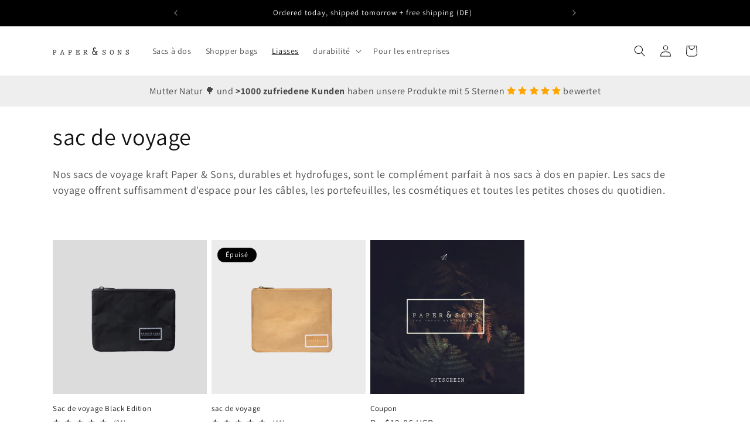

--- FILE ---
content_type: application/javascript; charset=utf-8
request_url: https://tm703.ad-srv.net/tm/a/container/eval/8c9f538986.js?sid=8sdlidbf0vfuk4loe0n5pq3u5v&rnd=92669095&macroData[transactionId]=&macroData[searchTerm]=&macroData[products]=&macroData[productId]=empty&macroData[productDetails]=&macroData[pageType]=category&macroData[pageName]=&macroData[orderValue]=&macroData[checkoutStage]=&macroData[categoryId]=travel-pouches
body_size: 153
content:


neory_zqxxe4r0tqntr0425dgya91f8xbblfag.addIframeToPage("//tm703.ad-srv.net/tm/a/container/tags/iframe/8c9f538986.html?sid=8sdlidbf0vfuk4loe0n5pq3u5v");

--- FILE ---
content_type: image/svg+xml
request_url: https://www.paperandsons.com/cdn/shop/files/30tage.svg?v=1711227090&width=100
body_size: -142
content:
<svg xmlns="http://www.w3.org/2000/svg" width="512" viewBox="0 0 64 64" height="512" data-sanitized-enable-background="new 0 0 64 64"><g id="Layer_31"><path d="m47.967 6.925v-1.286c0-1.448-1.179-2.627-2.627-2.627s-2.627 1.179-2.627 2.627v1.104h-8.086v-1.104c0-1.448-1.179-2.627-2.627-2.627s-2.627 1.179-2.627 2.627v1.104h-8.086v-1.104c0-1.448-1.179-2.627-2.627-2.627s-2.627 1.179-2.627 2.627v1.286c-6.688 1.056-11.629 6.677-11.629 13.44v27.002c0 7.511 6.211 13.621 13.846 13.621h27.5c7.635 0 13.846-6.11 13.846-13.621v-27.002c0-6.763-4.941-12.384-11.629-13.44zm-3.254-1.286c0-.346.281-.627.627-.627s.627.281.627.627v4.13c0 .347-.281.628-.627.628s-.627-.281-.627-.628zm-13.34 0c0-.346.281-.627.627-.627s.627.281.627.627v4.13c0 .347-.281.628-.627.628s-.627-.281-.627-.628zm-13.34 0c0-.346.281-.627.627-.627s.627.281.627.627v4.13c0 .347-.281.628-.627.628s-.627-.281-.627-.628zm-2 3.303v.826c0 1.449 1.179 2.628 2.627 2.628s2.627-1.179 2.627-2.628v-1.026h8.086v1.026c0 1.449 1.179 2.628 2.627 2.628s2.627-1.179 2.627-2.628v-1.026h8.086v1.026c0 1.449 1.179 2.628 2.627 2.628s2.627-1.179 2.627-2.628v-.826c5.479 1.01 9.499 5.622 9.617 11.175h-51.168c.118-5.553 4.139-10.165 9.617-11.175zm41.563 38.425c0 6.408-5.313 11.621-11.846 11.621h-27.5c-6.532 0-11.846-5.213-11.846-11.621v-25.25h51.191v25.25z"></path><path d="m16.009 49.201c1.084.711 3.274 1.541 5.878 1.541 5.773 0 8.358-3.499 8.358-6.967 0-2.605-1.515-4.722-3.954-5.664 2.002-1.097 3.125-2.872 3.125-5.012 0-2.808-2.062-5.64-6.667-5.64-2.447 0-4.743.881-5.933 1.754-.179.131-.249.364-.175.572l.763 2.123c.053.147.172.262.322.309.15.046.313.021.439-.071.858-.614 2.427-1.332 4.02-1.332 2.084 0 3.279 1.002 3.279 2.749 0 2.31-2.576 3.147-4.308 3.147h-1.624c-.276 0-.5.224-.5.5v2.188c0 .276.224.5.5.5h1.624c2.432 0 5.04 1.002 5.071 3.818.017.943-.334 1.852-.962 2.491-.769.782-1.916 1.179-3.413 1.179-1.981 0-3.813-.838-4.505-1.281-.128-.084-.288-.103-.432-.052-.145.05-.259.162-.31.307l-.796 2.256c-.074.218.007.459.2.585z"></path><path d="m40.223 50.742c5.08 0 7.994-4.327 7.994-11.873 0-7.251-2.78-11.409-7.629-11.409-4.931 0-7.993 4.486-7.993 11.712.065 7.137 2.988 11.57 7.628 11.57zm.199-20.027c3.373 0 3.877 5.192 3.877 8.287 0 3.169-.508 8.484-3.91 8.484-2.392 0-3.877-3.175-3.877-8.286 0-5.154 1.535-8.485 3.91-8.485z"></path></g></svg>

--- FILE ---
content_type: image/svg+xml
request_url: https://www.paperandsons.com/cdn/shop/files/garantie.svg?v=1711227090&width=100
body_size: 461
content:
<svg xmlns="http://www.w3.org/2000/svg" width="512" viewBox="0 0 512 512" height="512" data-sanitized-enable-background="new 0 0 512 512" id="Layer_1"><g id="XMLID_287_"><path d="m380.7 218.7c0-68.8-56-124.7-124.7-124.7s-124.7 55.9-124.7 124.7c0 68.7 55.9 124.7 124.7 124.7s124.7-56 124.7-124.7zm-124.7 108.6c-59.9 0-108.7-48.7-108.7-108.7s48.8-108.6 108.7-108.6 108.7 48.7 108.7 108.7-48.8 108.6-108.7 108.6z" id="XMLID_308_"></path><path d="m408.8 347.7c4.5-2.3 8.5-5.3 11.6-9.5 8.1-11.1 6.2-25.6 4.4-39.7-1.2-9.1-2.4-18.6-.3-25 1.9-6 8.3-12.7 14.4-19.1 9.5-10 20.2-21.3 20.2-35.6s-10.6-25.8-20.1-35.8c-6.1-6.5-12.5-13.1-14.4-19.1-2.1-6.4-.9-15.9.3-25 1.8-14.1 3.6-28.6-4.4-39.7-8.1-11.2-22.6-13.9-36.6-16.6-9-1.7-18.3-3.4-23.6-7.3-5.3-3.8-9.7-12-14-20-6.5-12-14-25.6-27.3-30-12.8-4.2-25.9 2-38.6 8-8.5 4-17.2 8.1-24.2 8.1s-15.7-4.1-24.2-8.1c-12.7-6-25.8-12.2-38.6-8-13.4 4.3-20.4 17.4-27.3 30-4.3 7.9-8.8 16.2-14 20-5.4 3.9-14.6 5.7-23.6 7.3-14 2.6-28.5 5.4-36.6 16.6-8.1 11.1-6.2 25.6-4.4 39.7 1.2 9.1 2.4 18.6.3 25-1.9 6-8.3 12.7-14.4 19.1-9.5 10-20.2 21.3-20.2 35.6s10.8 25.6 20.2 35.6c6.1 6.5 12.5 13.1 14.4 19.1 2.1 6.4.9 15.9-.3 25-1.8 14.1-3.6 28.6 4.4 39.7 3.1 4.2 7.1 7.3 11.6 9.5l-43.6 75.5c-1.6 2.8-1.4 6.3.6 8.9s5.3 3.7 8.4 2.9l64.4-17.3 17.3 64.4c.8 3.1 3.5 5.4 6.7 5.9.4 0 .7.1 1 .1 2.8 0 5.5-1.5 6.9-4l40.9-70.9c8.7-1 17.5-5.1 26-9.1s17.2-8.1 24.2-8.1 15.7 4.1 24.2 8.1 17.3 8.2 26 9.1l40.9 70.9c1.4 2.5 4.1 4 6.9 4 .3 0 .7 0 1-.1 3.2-.4 5.8-2.7 6.7-5.9l17.3-64.4 64.4 17.3c3.1.8 6.4-.3 8.4-2.9s2.2-6.1.6-8.9zm-248.1 111.6-14.3-53.5c-1.1-4.3-5.5-6.8-9.8-5.7l-53.5 14.3 35.6-61.7c3.1.7 6.3 1.3 9.5 1.9 9 1.7 18.3 3.4 23.6 7.3 5.3 3.8 9.7 12 14 20 5.8 10.7 12.3 22.6 23.1 28.2zm95.3-79.4c-10.6 0-21 4.9-31 9.6-9.9 4.7-20.1 9.5-26.8 7.3-7.3-2.4-12.8-12.6-18.2-22.4-5.2-9.5-10.5-19.3-18.7-25.3-8.3-6-19.4-8.1-30.1-10.1-10.9-2.1-22.2-4.2-26.7-10.2-4.3-5.9-2.9-17.3-1.5-28.2s2.8-22.1-.4-32c-3.1-9.4-10.7-17.5-18-25.2-7.8-8.2-15.9-16.7-15.9-24.6s8.1-16.4 15.9-24.6c7.4-7.8 15-15.8 18-25.2 3.2-9.9 1.8-21.1.4-32-1.4-11-2.8-22.3 1.5-28.2 4.4-6.1 15.7-8.2 26.7-10.2 10.7-2 21.8-4.1 30.1-10.1 8.2-5.9 13.5-15.8 18.7-25.3 5.4-9.9 10.9-20 18.2-22.4 6.8-2.2 17 2.6 26.8 7.3 10 4.7 20.4 9.6 31 9.6s21-4.9 31-9.6c9.9-4.7 20.1-9.5 26.8-7.3 7.3 2.4 12.8 12.6 18.2 22.4 5.2 9.5 10.5 19.3 18.7 25.3 8.3 6 19.4 8.1 30.1 10.1 10.9 2.1 22.2 4.2 26.7 10.2 4.3 5.9 2.9 17.3 1.5 28.2s-2.8 22.1.4 32c3.1 9.4 10.7 17.5 18 25.2 7.8 8.2 15.9 16.7 15.9 24.6s-8.1 16.4-15.9 24.6c-7.4 7.8-15 15.8-18 25.2-3.2 9.9-1.8 21.1-.4 32 1.4 11 2.8 22.3-1.5 28.2-4.4 6.1-15.7 8.2-26.7 10.2-10.7 2-21.8 4.1-30.1 10.1-8.2 5.9-13.5 15.8-18.7 25.3-5.4 9.9-10.9 20-18.2 22.4-6.8 2.2-17-2.6-26.8-7.3-10-4.7-20.4-9.6-31-9.6zm119.4 20.2c-4.3-1.1-8.7 1.4-9.8 5.7l-14.3 53.5-28.3-49c10.7-5.5 17-17 23.1-28.2 4.3-7.9 8.8-16.2 14-20 5.4-3.9 14.6-5.7 23.6-7.3 3.2-.6 6.4-1.2 9.5-1.9l35.6 61.7z" id="XMLID_311_"></path><path d="m331 169.7c-3.1-3.1-8.2-3.1-11.3 0l-81 81-46.3-46.3c-3.1-3.1-8.2-3.1-11.3 0s-3.1 8.2 0 11.3l52 52c1.5 1.5 3.5 2.3 5.7 2.3s4.2-.8 5.7-2.3l86.5-86.7c3.1-3.1 3.1-8.2 0-11.3z" id="XMLID_315_"></path></g></svg>

--- FILE ---
content_type: image/svg+xml
request_url: https://www.paperandsons.com/cdn/shop/files/kostenloser_versand.svg?v=1711227090&width=100
body_size: -216
content:
<svg height="512" width="512" xml:space="preserve" style="enable-background:new 0 0 511.995 511.995;" viewBox="0 0 511.995 511.995" y="0px" x="0px" id="Capa_1" version="1.1" xmlns:xlink="http://www.w3.org/1999/xlink" xmlns="http://www.w3.org/2000/svg">
<g>
	<path d="M361.29,220.206v41.215c0,3.326,2.697,6.023,6.023,6.023h102.76c-0.639-0.924-1.235-1.879-1.739-2.888l-17.908-50.374h-83.113
		C363.987,214.183,361.29,216.88,361.29,220.206z" style="fill:none;stroke:#000000;stroke-width:15;stroke-linecap:round;stroke-linejoin:round;stroke-miterlimit:10;"></path>
	
		<circle r="49.596" cy="396.173" cx="103.472" style="fill:none;stroke:#000000;stroke-width:15;stroke-linecap:round;stroke-linejoin:round;stroke-miterlimit:10;"></circle>
	
		<circle r="49.596" cy="396.173" cx="103.472" style="fill:none;stroke:#000000;stroke-width:15;stroke-linecap:round;stroke-linejoin:round;stroke-miterlimit:10;"></circle>
	
		<polyline points="368.261,298.773 400.336,298.773 400.336,311.437" style="fill:none;stroke:#000000;stroke-width:15;stroke-linecap:round;stroke-linejoin:round;stroke-miterlimit:10;"></polyline>
	<path d="M309.469,66.227H21.642c-7.81,0-14.142,6.332-14.142,14.142v287.827c0,7.81,6.332,14.142,14.142,14.142h34.205
		c5.991-20.656,25.038-35.76,47.625-35.76s41.635,15.105,47.625,35.76h172.514V80.369C323.611,72.559,317.279,66.227,309.469,66.227
		z" style="fill:none;stroke:#000000;stroke-width:15;stroke-linecap:round;stroke-linejoin:round;stroke-miterlimit:10;"></path>
	
		<circle r="49.596" cy="396.173" cx="420.447" style="fill:none;stroke:#000000;stroke-width:15;stroke-linecap:round;stroke-linejoin:round;stroke-miterlimit:10;"></circle>
	
		<circle r="19.619" cy="396.173" cx="420.447" style="fill:none;stroke:#000000;stroke-width:15;stroke-linecap:round;stroke-linejoin:round;stroke-miterlimit:10;"></circle>
	
		<circle r="19.619" cy="396.173" cx="103.472" style="fill:none;stroke:#000000;stroke-width:15;stroke-linecap:round;stroke-linejoin:round;stroke-miterlimit:10;"></circle>
	<g>
		
			<polyline points="206.033,229.732 178.981,229.732 178.981,160.599 206.033,160.599" style="fill:none;stroke:#000000;stroke-width:15;stroke-linecap:round;stroke-linejoin:round;stroke-miterlimit:10;"></polyline>
		
			<line y2="195.166" x2="179.547" y1="195.166" x1="204.53" style="fill:none;stroke:#000000;stroke-width:15;stroke-linecap:round;stroke-linejoin:round;stroke-miterlimit:10;"></line>
	</g>
	<g>
		
			<polyline points="264.786,229.732 237.734,229.732 237.734,160.599 264.786,160.599" style="fill:none;stroke:#000000;stroke-width:15;stroke-linecap:round;stroke-linejoin:round;stroke-miterlimit:10;"></polyline>
		
			<line y2="195.166" x2="238.3" y1="195.166" x1="263.283" style="fill:none;stroke:#000000;stroke-width:15;stroke-linecap:round;stroke-linejoin:round;stroke-miterlimit:10;"></line>
	</g>
	<g>
		<path d="M115.399,195.166h17.169c9.545,0,17.283-7.738,17.283-17.283v0c0-9.545-7.738-17.283-17.283-17.283h-20.614v69.134" style="fill:none;stroke:#000000;stroke-width:15;stroke-linecap:round;stroke-linejoin:round;stroke-miterlimit:10;"></path>
		
			<line y2="195.855" x2="123.04" y1="229.732" x1="149.176" style="fill:none;stroke:#000000;stroke-width:15;stroke-linecap:round;stroke-linejoin:round;stroke-miterlimit:10;"></line>
	</g>
	<g>
		
			<polyline points="57.349,229.732 57.349,160.599 84.401,160.599" style="fill:none;stroke:#000000;stroke-width:15;stroke-linecap:round;stroke-linejoin:round;stroke-miterlimit:10;"></polyline>
		
			<line y2="195.166" x2="57.914" y1="195.166" x1="82.898" style="fill:none;stroke:#000000;stroke-width:15;stroke-linecap:round;stroke-linejoin:round;stroke-miterlimit:10;"></line>
	</g>
	<path d="M211.373,311.437h112.238V80.369c0-7.81-6.332-14.142-14.142-14.142H21.642c-7.81,0-14.142,6.332-14.142,14.142v231.068h168.873" style="fill:none;stroke:#000000;stroke-width:15;stroke-linecap:round;stroke-linejoin:round;stroke-miterlimit:10;"></path>
	<path d="M361.29,179.122h-37.679v203.215h49.211c5.991-20.656,25.038-35.76,47.625-35.76s41.635,15.105,47.625,35.76h25.772
		c5.883,0,10.651-4.769,10.651-10.651v-61.943c0-6.854-2.933-13.379-8.057-17.93l-22.579-20.05
		c-2.284-2.028-4.159-4.474-5.525-7.206l-26.303-73.991c-3.507-7.013-10.675-11.444-18.517-11.444H396.29" style="fill:none;stroke:#000000;stroke-width:15;stroke-linecap:round;stroke-linejoin:round;stroke-miterlimit:10;"></path>
</g>















</svg>
